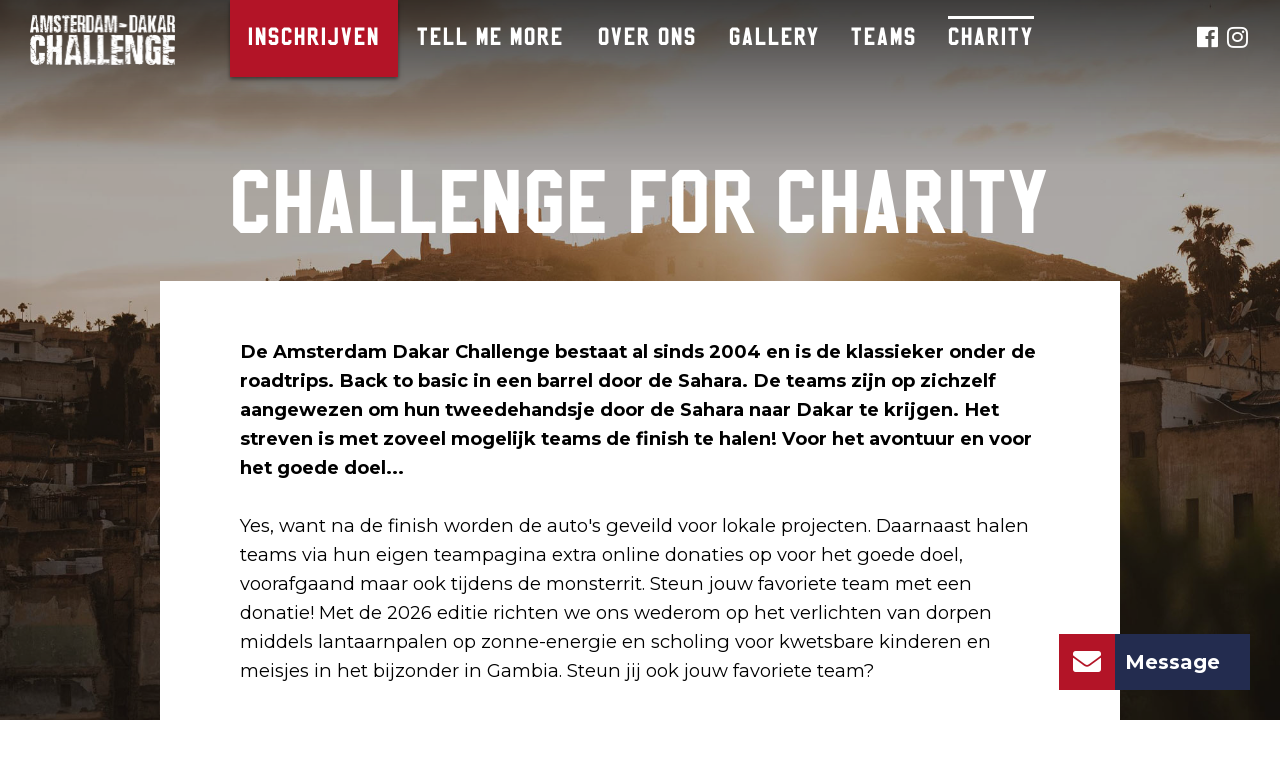

--- FILE ---
content_type: text/html; charset=utf-8
request_url: https://www.amsterdamdakar.com/charity
body_size: 4450
content:
<!DOCTYPE html>
<html>

    <head>
        <meta charset="utf-8">
        <meta http-equiv="X-UA-Compatible" content="IE=edge">
        <meta name="csrf-token" content="3FOuumKM8m8uxKz38mSNaBwVCdgQnyjbM752V88X">
        <meta name="viewport" content="width=device-width, initial-scale=1">
        <meta name="description" content="">
        <meta name="og:type" content="website">
        <meta name="og:image" content="https://www.amsterdamdakar.com/media">
        <title>CHALLENGE FOR CHARITY</title>
        <link href="https://use.fontawesome.com/releases/v5.0.13/css/brands.css" rel="stylesheet">
        <link href="https://use.fontawesome.com/releases/v5.0.13/css/solid.css" rel="stylesheet">
        <link href="https://use.fontawesome.com/releases/v5.0.13/css/fontawesome.css" rel="stylesheet">
        <link rel="preconnect" href="https://fonts.googleapis.com">
        <link rel="preconnect" href="https://fonts.gstatic.com" crossorigin>
        <link href="https://fonts.googleapis.com/css2?family=SablonUp:ital,wght@0,400;0,700&family=Montserrat:ital,wght@0,400;0,700&display=swap" rel="stylesheet">
        <link rel="stylesheet" type="text/css" href="https://www.amsterdamdakar.com/css/builds/app.css?1767608647">
                    <link rel="shortcut icon" type="image/x-icon" href="https://www.amsterdamdakar.com/media/favicon/adc.ico">
                <style>
            :root {
                --color-primary: #B31427;
                --font-primary: "SablonUp", sans-serif;
                --font-secondary: "Montserrat", sans-serif;
            }
        </style>
    <!-- Livewire Styles --><style >[wire\:loading][wire\:loading], [wire\:loading\.delay][wire\:loading\.delay], [wire\:loading\.inline-block][wire\:loading\.inline-block], [wire\:loading\.inline][wire\:loading\.inline], [wire\:loading\.block][wire\:loading\.block], [wire\:loading\.flex][wire\:loading\.flex], [wire\:loading\.table][wire\:loading\.table], [wire\:loading\.grid][wire\:loading\.grid], [wire\:loading\.inline-flex][wire\:loading\.inline-flex] {display: none;}[wire\:loading\.delay\.none][wire\:loading\.delay\.none], [wire\:loading\.delay\.shortest][wire\:loading\.delay\.shortest], [wire\:loading\.delay\.shorter][wire\:loading\.delay\.shorter], [wire\:loading\.delay\.short][wire\:loading\.delay\.short], [wire\:loading\.delay\.default][wire\:loading\.delay\.default], [wire\:loading\.delay\.long][wire\:loading\.delay\.long], [wire\:loading\.delay\.longer][wire\:loading\.delay\.longer], [wire\:loading\.delay\.longest][wire\:loading\.delay\.longest] {display: none;}[wire\:offline][wire\:offline] {display: none;}[wire\:dirty]:not(textarea):not(input):not(select) {display: none;}:root {--livewire-progress-bar-color: #2299dd;}[x-cloak] {display: none !important;}[wire\:cloak] {display: none !important;}dialog#livewire-error::backdrop {background-color: rgba(0, 0, 0, .6);}</style>
</head>

    <body>
                <input type="checkbox" id="nav-toggle">
        <nav class="nav" role="navigation" aria-label="main navigation" class="nav" id="nav">
            <a href="/" class="nav-logo bigger">
    <img src="/media/logo/amsterdam-dakar-white.png" alt="Amsterdam Dakar Challenge" class="invert">
</a>
            <label class="nav-hamburger" for="nav-toggle">
                <span></span>
                <span></span>
                <span></span>
            </label>
            <div class="nav-container">
                <ul class="nav0"><li><a href="https://www.amsterdamdakar.com/inschrijven">Inschrijven</a><ul class="nav1"></ul></li><li><a href="https://www.amsterdamdakar.com/tell-me-more">Tell me more</a></li><li><a href="https://www.amsterdamdakar.com/over-ons">Over ons</a><ul class="nav1"><li><a href="https://www.amsterdamdakar.com/over-ons/amsterdam-dakar-challenge">Amsterdam Dakar Challenge</a></li><li><a href="https://www.amsterdamdakar.com/over-ons/our-world">Our world</a></li><li><a href="https://www.amsterdamdakar.com/over-ons/contact">Contact</a></li></ul></li><li><a href="https://www.amsterdamdakar.com/gallery">Gallery</a></li><li><a href="https://www.amsterdamdakar.com/teams">Teams</a></li><li class="active"><a href="https://www.amsterdamdakar.com/charity">CHARITY</a></li></ul>
            </div>
                            <div class="social">
                                                                    <a target="_blank" href="https://www.facebook.com/Amsterdam-Dakar-Challenge-2173950596195606/"><i class="fab fa-facebook"></i></a>
                                                                    <a target="_blank" href="https://www.instagram.com/amsterdamdakarchallenge"><i class="fab fa-instagram"></i></a>
                                    </div>
                    </nav>
        <section class="content             ">
            <div class="container">
                    <div class="subpage page">
        <div class="background fixed">
            <div style="background-image:url('https://www.amsterdamdakar.com/media/backdrop fotos/Amsterdam Dakar Challenge/ADC-Backdrop-002_2560pix.jpg')"></div>
        </div>
        <h1 class="h1">CHALLENGE FOR CHARITY</h1>
        <article class="subpage">
            <div class="body">
                                                <p><strong>De Amsterdam Dakar Challenge bestaat al sinds 2004 en is de klassieker onder de roadtrips. Back to basic in een barrel door de Sahara. De teams zijn op zichzelf aangewezen om hun tweedehandsje door de Sahara naar Dakar te krijgen. Het streven is met zoveel mogelijk teams de finish te halen! Voor het avontuur en voor het goede doel...<br /><br /></strong>Yes, want na de finish worden de auto's geveild voor lokale projecten. Daarnaast halen teams via hun eigen teampagina extra online donaties op voor het goede doel, voorafgaand maar ook tijdens de monsterrit. Steun jouw favoriete team met een donatie! Met de 2026 editie richten we ons wederom op het verlichten van dorpen middels lantaarnpalen op zonne-energie en scholing voor kwetsbare kinderen en meisjes in het bijzonder in Gambia. Steun jij ook jouw favoriete team?</p>
<p><img src="/media/gallery/Amsterdam Dakar Challenge/Amsterdam-Dakar-Challenge-092_1920pix.jpg" alt="" /></p>
<p><strong>SCHOLING</strong> <br />Onderzoek van onder meer Unicef heeft aangetoond dat scholing van meisjes en vrouwen direct positief effect heeft op de gemeenschap en uiteindelijk op de welvaart van een heel land. Meer geschoolde vrouwen brengt vooruitgang, stabiliteit en welvaart. Maar er is meer. Geschoolde meisjes zijn minder kwetsbaar om ziekten op te lopen zoals AIDS, ze zijn beter in staat zich te wapenen tegen (seksuele) uitbuiting en slavenarbeid. Geschoolde moeders hebben gezondere kinderen die ze beter voeden. Elk extra jaar onderwijs dat de moeders hebben gekregen, dringt kindersterfte van kinderen onder de vijf terug met 5 tot 10 procent. Kinderen van geschoolde moeders maken zelf ook meer kans op een opleiding. Dat is de reden dat wij zijn gestart met het ADC Scholarship Program.</p>
<p><strong>Basisscholen</strong> &ndash; Het ADC Scholarship&nbsp;Program biedt de meest kansarme meisjes een schoolpakket aan zodat ze de meest elementaire scholing kunnen krijgen.&nbsp;Het schoolpakket bestaat uit:<br />-Schooltas (&euro; 25)<br />-Schriften (10 schriften a &euro; 0,50)<br />-Schooluniform, totaal 2 per meisje (&euro; 20)<br />-Setje van 4x wasbaar maandverband (&euro; 10)<br />Ieder schoolpakket kost &euro; 60 in aanschaf.</p>
<p><strong>Beroepsonderwijs</strong> &ndash; Na de middelbare&nbsp;school kunnen meisjes onder meer kiezen voor verpleging, onderwijs, landbouw en een enkeling kiest voor een technisch vak.&nbsp;Deze opleidingen duren ieder 3 of 4 jaar en kosten aan collegegeld jaarlijks 300 euro per student. Wij steunen een student tijdens haar gehele studie, om uitval te voorkomen. En dat betekent dat wij het collegegeld zullen betalen van alle jaren, totaal gemiddeld&nbsp;&euro; 1.000 per student.</p>
<p><strong>Universiteit</strong> &ndash; Slimme meiden uit de armste gezinnen of meisjes die dreigen te worden uitgehuwelijkt steunen we door hun jaarlijkse contributie voor de universiteit te betalen. Ook hier geldt dat het gehele traject, dus 4 jaar, gedekt zal worden. Een studiejaar kost tussen de 700-800 euro per jaar, afhankelijk van faculteit. Kortom, een&nbsp;scholarship voor een volledige universitaire studie kost gemiddeld &euro; 3.000 per student.</p>
<p><img src="/media/gallery/Amsterdam Dakar Challenge/Amsterdam-Dakar-Challenge-089_1920pix.jpg" alt="" /></p>
<p><strong>SOLAR KITS<br /></strong>Al sinds 2005 verspreiden we 'solar kits' onder gezinnen in het achterland van Gambia. Inmiddels zijn 700 gezinnen geholpen door licht op zonne-energie. Ieder gezin krijgt 1 solar kit waarmee ze niet alleen verlichting krijgen maar ook de mogelijkheid om met de bijgeleverde accu een usb-oplader aan te sluiten. Ook wordt er een mobiele studielamp meegeleverd. Het grote voordeel is dat de gezinnen niet alleen op de kosten van kaarsen besparen maar ook het gebruik van brandgevaarlijke kaarsen beperken. Daarnaast kunnen kinderen in de avond beter en langer leren, hetgeen leidt tot betere resultaten op school.</p>
<p>De kostprijs van 90 euro is inclusief de selectie, distributie en installatie van de solar kits. Maar er wordt ook een 'Village Lights Program' opgezet zodra een dorp is geselecteerd. Dit programma houdt in dat de gezinnen een gedegen training krijgen over de kenmerken en gebruik van de solar kit. Op deze manier kan de levensduur aanzienlijk worden verbeterd. Verder worden gedurende de 3-jarige garantieperiode de dorpen actief bezocht voor reparaties zodat men zo min mogelijk zonder licht komt te zitten.</p>
<p>De Amsterdam Dakar Challenge heeft tot nu toe ruim 6 miljoen opgehaald voor het goede doel. En we gaan door!</p>
<h3 class="h3">ARE YOU ready to challenge for charity...&nbsp;</h3>
<p>Claim dan hier je startplek: <a href="https://www.amsterdamdakar.com/inschrijven">Amsterdam Dakar Challenge</a></p>
<p>Via de teampagina kan elk team online fondsen werven.&nbsp; Iedere online donatie wordt minus de bankkosten en kosten van het betalingsplatform &ndash; zoals Ideal, Mollie en&nbsp;PayPal &ndash; na afloop van de challenge rechtstreeks overgemaakt naar het goede doel dat wordt gesteund door het team. De donaties gaan dan via Stichting&nbsp;Challenge for Charity Foundation, gevestigd te Uraniumweg 17,&nbsp;3542AK in Utrecht, naar de door de teams gekozen goede doelen.</p>
                            </div>
        </article>
    </div>
                <footer>
                    <div>
                        <div class="right">
                            <h3 class="h3">Contact</h3>
                            Amsterdam Dakar Challenge<br>
<br>
T +31 (06) 833 46 757<br>
E <a href="mailto:info@amsterdamdakar.com">info@amsterdamdakar.com</a>
                        </div>
                        <ul class="nav0"><li><a href="https://www.amsterdamdakar.com/inschrijven">Inschrijven</a><ul class="nav1"></ul></li><li><a href="https://www.amsterdamdakar.com/tell-me-more">Tell me more</a></li><li><a href="https://www.amsterdamdakar.com/over-ons">Over ons</a><ul class="nav1"><li><a href="https://www.amsterdamdakar.com/over-ons/amsterdam-dakar-challenge">Amsterdam Dakar Challenge</a></li><li><a href="https://www.amsterdamdakar.com/over-ons/our-world">Our world</a></li><li><a href="https://www.amsterdamdakar.com/over-ons/contact">Contact</a></li></ul></li><li><a href="https://www.amsterdamdakar.com/gallery">Gallery</a></li><li><a href="https://www.amsterdamdakar.com/teams">Teams</a></li><li class="active"><a href="https://www.amsterdamdakar.com/charity">CHARITY</a></li></ul>
                        <div class="center">
                            <font color="#FFFFFF">&copy; 2025 Amsterdam Dakar Challenge | <a href="/algemene-voorwaarden">Algemene voorwaarden</a><font color>
                        </div>
                    </div>
                </footer>
            </div>
        </section>
        <script src="https://www.amsterdamdakar.com/js/builds/app.js?1767608647"></script>
        <div wire:snapshot="{&quot;data&quot;:{&quot;showForm&quot;:false,&quot;name&quot;:null,&quot;email&quot;:null,&quot;question&quot;:null,&quot;success&quot;:false,&quot;site&quot;:&quot;AMSTERDAM DAKAR CHALLENGE&quot;},&quot;memo&quot;:{&quot;id&quot;:&quot;9t2ACWkESR7W9navUhY1&quot;,&quot;name&quot;:&quot;message-popup&quot;,&quot;path&quot;:&quot;charity&quot;,&quot;method&quot;:&quot;GET&quot;,&quot;release&quot;:&quot;a-a-a&quot;,&quot;children&quot;:[],&quot;scripts&quot;:[],&quot;assets&quot;:[],&quot;errors&quot;:[],&quot;locale&quot;:&quot;nl&quot;},&quot;checksum&quot;:&quot;e5323ecd193b52d516fe8016de9af299409650b07bfdd5bfaa7f1e8b624c9881&quot;}" wire:effects="[]" wire:id="9t2ACWkESR7W9navUhY1" class="message-popup">
    <button class="message-popup-open" wire:click="toggle">
        <i class="fas fa-envelope"></i>
        Message
    </button>
    <!--[if BLOCK]><![endif]--><!--[if ENDBLOCK]><![endif]--></div>
                    <!-- Global site tag (gtag.js) - Google Analytics -->
<script async src="https://www.googletagmanager.com/gtag/js?id=UA-127445579-1"></script>
<script>
  window.dataLayer = window.dataLayer || [];
  function gtag(){dataLayer.push(arguments);}
<!-- Google tag (gtag.js) -->
<script async src="https://www.googletagmanager.com/gtag/js?id=AW-16972037181"></script>
<script>
  window.dataLayer = window.dataLayer || [];
  function gtag(){dataLayer.push(arguments);}
  gtag('js', new Date());

  gtag('config', 'AW-16972037181');
</script>
  gtag('js', new Date());

  gtag('config', 'UA-127445579-1');
</script>
                    <script src="/livewire/livewire.min.js?id=0f6341c0"   data-csrf="3FOuumKM8m8uxKz38mSNaBwVCdgQnyjbM752V88X" data-update-uri="/livewire/update" data-navigate-once="true"></script>
</body>

</html>
